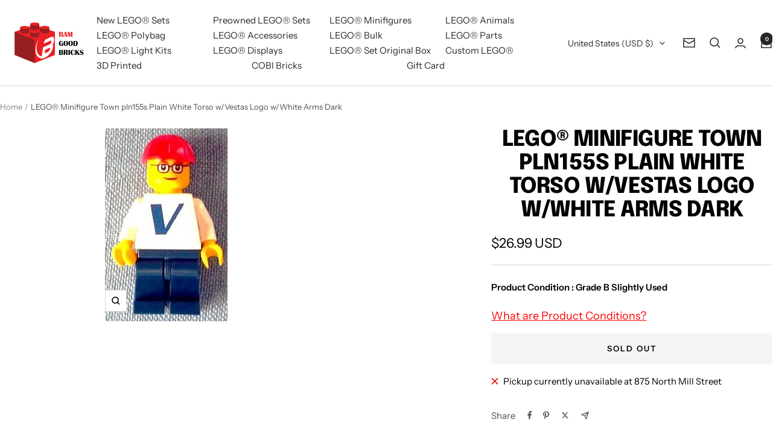

--- FILE ---
content_type: text/javascript
request_url: https://bamgoodbricks.com/cdn/shop/t/2/assets/custom.js?v=167639537848865775061701239602
body_size: -728
content:
//# sourceMappingURL=/cdn/shop/t/2/assets/custom.js.map?v=167639537848865775061701239602


--- FILE ---
content_type: text/javascript; charset=utf-8
request_url: https://bamgoodbricks.com/products/town-pln155s-plain-white-torso-with-vest.js
body_size: 519
content:
{"id":8012721422467,"title":"LEGO® Minifigure Town pln155s Plain White Torso w\/Vestas Logo  w\/White Arms Dark","handle":"town-pln155s-plain-white-torso-with-vest","description":"\u003cdiv\u003e\n  \u003ch2\u003eLEGO® Minifigure Town pln155s Plain White Torso w\/Vestas Logo  w\/White Arms Dark\u003c\/h2\u003e\n  \u003cp\u003eLEGO® Minifigure Town pln155s Plain White Torso w\/Vestas Logo  w\/White Arms Dark is an authentic LEGO® minifigure, perfect for fans and collectors alike. Designed with detailed printing and character-accurate features, it’s a standout piece for both play and display.\u003c\/p\u003e\n  \u003ch3\u003eFeatures\u003c\/h3\u003e\n  \u003cul\u003e\n    \u003cli\u003eGrade B – Very Good Used Condition: Light play wear such as minor scratches or slight fading\u003c\/li\u003e\n\u003cli\u003eAll parts are 100% genuine LEGO® minifigure components\u003c\/li\u003e\n\u003cli\u003eHighly detailed printed design and character-accurate features\u003c\/li\u003e\n\u003cli\u003eCompatible with all LEGO® sets and custom MOCs\u003c\/li\u003e\n\u003cli\u003eIdeal for collectors of retired LEGO® figures\u003c\/li\u003e\n  \u003c\/ul\u003e\n  \u003ch3\u003eWhy Shop With Us?\u003c\/h3\u003e\n  \u003cul\u003e\n    \u003cli\u003e100% Genuine LEGO® minifigures\u003c\/li\u003e\n\u003cli\u003eCarefully inspected, cleaned, and sorted\u003c\/li\u003e\n\u003cli\u003eFast shipping from the USA\u003c\/li\u003e\n\u003cli\u003eSecure packaging for safe arrival\u003c\/li\u003e\n  \u003c\/ul\u003e\n  \u003cp\u003eBAM Good Bricks is your trusted source for new, used, and custom LEGO® sets and minifigures. Shop online, in bulk, or visit us in-store in Lewisville, TX. We also offer an easy LEGO® trade-in program—turn your LEGO® into cash or store credit today.\u003c\/p\u003e\n\u003c\/div\u003e","published_at":"2024-01-14T23:20:56-06:00","created_at":"2023-12-31T07:05:25-06:00","vendor":"Lego Trade In","type":"Lego Minifigures Preowned","tags":["Grade BSlightlyUsed","Lego","Lego minifigures","Preowned","Town"],"price":2699,"price_min":2699,"price_max":2699,"available":false,"price_varies":false,"compare_at_price":null,"compare_at_price_min":0,"compare_at_price_max":0,"compare_at_price_varies":false,"variants":[{"id":43529904586883,"title":"Default Title","option1":"Default Title","option2":null,"option3":null,"sku":"pln155s","requires_shipping":true,"taxable":true,"featured_image":null,"available":false,"name":"LEGO® Minifigure Town pln155s Plain White Torso w\/Vestas Logo  w\/White Arms Dark","public_title":null,"options":["Default Title"],"price":2699,"weight":60,"compare_at_price":null,"inventory_management":"shopify","barcode":"219536","requires_selling_plan":false,"selling_plan_allocations":[]}],"images":["\/\/cdn.shopify.com\/s\/files\/1\/0570\/6314\/5603\/files\/pln155s.jpg?v=1717881878"],"featured_image":"\/\/cdn.shopify.com\/s\/files\/1\/0570\/6314\/5603\/files\/pln155s.jpg?v=1717881878","options":[{"name":"Title","position":1,"values":["Default Title"]}],"url":"\/products\/town-pln155s-plain-white-torso-with-vest","media":[{"alt":"Preowned LEGO® Minifigure – Town pln155s Plain White Torso w\/Vestas Logo w\/White Arms Dark","id":33536781451395,"position":1,"preview_image":{"aspect_ratio":0.634,"height":320,"width":203,"src":"https:\/\/cdn.shopify.com\/s\/files\/1\/0570\/6314\/5603\/files\/pln155s.jpg?v=1717881878"},"aspect_ratio":0.634,"height":320,"media_type":"image","src":"https:\/\/cdn.shopify.com\/s\/files\/1\/0570\/6314\/5603\/files\/pln155s.jpg?v=1717881878","width":203}],"requires_selling_plan":false,"selling_plan_groups":[]}